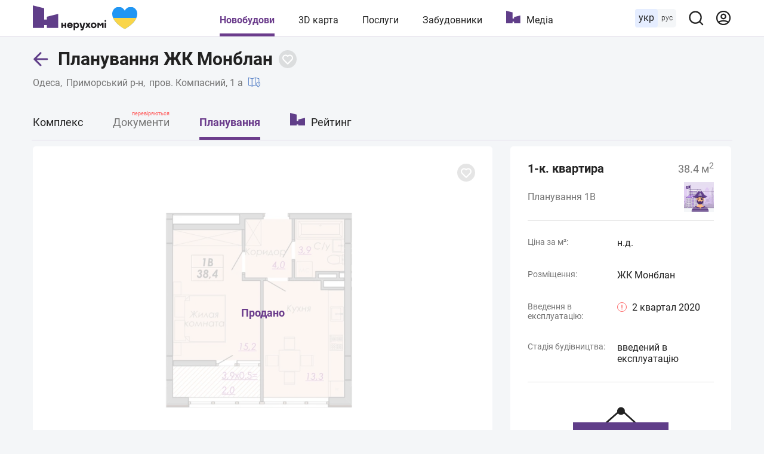

--- FILE ---
content_type: text/html; charset=utf-8
request_url: https://nerukhomi.ua/ukr/n-zhk-monblan-odesa/planirovki/20905/
body_size: 71862
content:
<!DOCTYPE html>
<html lang="uk">
<head>
 <meta charset="UTF-8">
 <meta name="viewport" content="width=1250">
 <meta http-equiv="X-UA-Compatible" content="ie=edge">
 <title>Планування 1В – ЖК Монблан в Одесі | Нерухомі</title>
 <meta name="description" content="Планування типу 1В площею 38,4 м² в ЖК Монблан в Одесі. ⚡️ Хочу знижку. ⚡️ Розстрочка від забудовника." />
 <link href="https://nerukhomi.ua/ukr/n-zhk-monblan-odesa/planirovki/" rel="canonical" />
<script type="application/ld+json">{"@context":"https://schema.org","@type":"BreadcrumbList","itemListElement":[{"@type":"ListItem","position":1,"item":{"@id":"https://nerukhomi.ua/ukr/","name":"Нерухомі"}},{"@type":"ListItem","position":2,"item":{"@id":"https://nerukhomi.ua/ukr/novostrojki-odesa/","name":"Новобудови Одеси"}},{"@type":"ListItem","position":3,"item":{"@id":"https://nerukhomi.ua/ukr/n-zhk-monblan-odesa/","name":"ЖК Монблан"}},{"@type":"ListItem","position":4,"item":{"@id":"https://nerukhomi.ua/ukr/n-zhk-monblan-odesa/planirovki/","name":"Планування ЖК Монблан"}}]} </script><meta property="og:type" content="website" /><meta property="og:title" content="Планування 1В – ЖК Монблан в Одесі | Нерухомі" /><meta property="og:description" content="Планування типу 1В площею 38,4 м² в ЖК Монблан в Одесі. ⚡️ Хочу знижку. ⚡️ Розстрочка від забудовника." /><meta property="og:image" content="https://i.nerukhomi.ua/nerukhomi/novostrojki/4065/1/1/zhk-monblan-odessa-335.jpg?size=770x513" /><meta property="og:image:type" content="image/jpeg" /><meta property="og:image:width" content="770" /><meta property="og:image:height" content="513" /><meta name="twitter:card" content="summary_large_image" /><meta name="twitter:title" content="Планування 1В – ЖК Монблан в Одесі | Нерухомі" /><meta name="twitter:description" content="Планування типу 1В площею 38,4 м² в ЖК Монблан в Одесі. ⚡️ Хочу знижку. ⚡️ Розстрочка від забудовника." /><meta name="twitter:image" content="https://i.nerukhomi.ua/nerukhomi/novostrojki/4065/1/1/zhk-monblan-odessa-335.jpg?size=770x513" /><meta name="twitter:site" content="@nerukhomi_ua" /><meta property="og:url" content="https://nerukhomi.ua/ukr/n-zhk-monblan-odesa/planirovki/20905/" />
 <link rel="preload" as="font" type="font/woff2" crossorigin="anonymous" href="https://fonts.gstatic.com/s/roboto/v20/KFOkCnqEu92Fr1Mu51xMIzIFKw.woff2" />
 <link rel="preload" as="font" type="font/woff2" crossorigin="anonymous" href="https://fonts.gstatic.com/s/roboto/v20/KFOkCnqEu92Fr1Mu51xIIzI.woff2" />
 <link rel="preload" as="font" type="font/woff2" crossorigin="anonymous" href="https://fonts.gstatic.com/s/roboto/v20/KFOmCnqEu92Fr1Mu5mxKOzY.woff2" />
 <link rel="preload" as="font" type="font/woff2" crossorigin="anonymous" href="https://fonts.gstatic.com/s/roboto/v20/KFOmCnqEu92Fr1Mu4mxK.woff2" />
 <link rel="preload" as="font" type="font/woff2" crossorigin="anonymous" href="https://fonts.gstatic.com/s/roboto/v20/KFOlCnqEu92Fr1MmEU9fABc4EsA.woff2" />
 <link rel="preload" as="font" type="font/woff2" crossorigin="anonymous" href="https://fonts.gstatic.com/s/roboto/v20/KFOlCnqEu92Fr1MmEU9fBBc4.woff2" />
 <link rel="preload" as="font" type="font/woff2" crossorigin="anonymous" href="https://fonts.gstatic.com/s/roboto/v20/KFOlCnqEu92Fr1MmWUlfABc4EsA.woff2" />
 <link rel="preload" as="font" type="font/woff2" crossorigin="anonymous" href="https://fonts.gstatic.com/s/roboto/v20/KFOlCnqEu92Fr1MmWUlfBBc4.woff2" />
 <link rel="shortcut icon" href="/assets/img/favicon/favicon.ico" type="image/x-icon" />
 <link rel="apple-touch-icon" sizes="180x180" href="/assets/img/favicon/apple-touch-icon.png">
 <link rel="icon" type="image/png" sizes="32x32" href="/assets/img/favicon/favicon-32x32.png">
 <link rel="icon" type="image/png" sizes="16x16" href="/assets/img/favicon/favicon-16x16.png">
 <link rel="mask-icon" href="/assets/img/favicon/safari-pinned-tab.svg" color="#5603e8">
 <meta name="msapplication-TileColor" content="#da532c">
 <meta name="theme-color" content="#5603e8">
 <meta name="google-site-verification" content="PyX-tbmjasK_WolZLYXP-YHzr14HMRoIN6BmQf1dMwE" />
 <meta property="fb:app_id" content="2475315502723696" />
 <meta name="twitter:dnt" content="on">
 <meta name="format-detection" content="telephone=no">
<link type="text/css" rel="stylesheet" href="https://nerukhomi.ua/assets/desktop/main-0.min.css" />

<!-- Google Tag Manager -->
 <script>
 (function (w, d, s, l, i) {
 w[l] = w[l] || []; w[l].push({
 'gtm.start':
 new Date().getTime(), event: 'gtm.js'
 }); var f = d.getElementsByTagName(s)[0],
 j = d.createElement(s), dl = l != 'dataLayer' ? '&l=' + l : ''; j.async = true; j.src =
 'https://www.googletagmanager.com/gtm.js?id=' + i + dl; f.parentNode.insertBefore(j, f);
 })(window, document, 'script', 'dataLayer', 'GTM-WPCLSVJ');
 </script>
 <!-- End Google Tag Manager -->
</head>
<body>
<!-- Google Tag Manager (noscript) -->
 <noscript>
 <iframe src="https://www.googletagmanager.com/ns.html?id=GTM-WPCLSVJ"
 height="0" width="0" style="display:none;visibility:hidden"></iframe>
 </noscript>
 <!-- End Google Tag Manager (noscript) -->
<script>
 var nerukhomi_platform = 'desktop';
 var nerukhomi_user_sign_in = false;
 var nerukhomi_mapboxToken = 'pk.eyJ1IjoibmVydWtob21pIiwiYSI6ImNtMXFtMGM4MzAxNW0yaXF2c3d4cHRrdWYifQ.hEZ91DuHxnJv0e3OMCLdFw';
 var nerukhomi_mapboxUsername = 'nerukhomi';
 var nerukhomi_mapboxMapStyle = 'cke029sgz10hh19qk3e4x3daa';
 var _Oboz_News_analyticsPageData = {};
 </script>


<header class="header_wrap">
 <div class="header">
 <div class="header_left">
 <a class="header_logo" href="https://nerukhomi.ua/ukr/" title="Нерухомі"></a>
 </div>
 <nav class="header_nav">
 <a class="header_nav_item --active" href=https://nerukhomi.ua/ukr/novostrojki-kiiv/>Новобудови</a>
 <a class="header_nav_item" href="https://nerukhomi.ua/ukr/karta-kiiv/">3D карта</a>
 <a class="header_nav_item" href=https://nerukhomi.ua/ukr/s-proverit-zastroyschika/>Послуги</a>
 <a class="header_nav_item" href="https://nerukhomi.ua/ukr/zastrojshhiki-kiiv/">Забудовники</a>
 <a class="header_nav_item --logo" href="https://nerukhomi.ua/ukr/media/">Медіа</a>
 </nav>
 <div class="header_right">
 <div class="header_languages">
 <span class="header_languages_uk">укр</span>
 <a class="header_languages_ru" href="https://nerukhomi.ua/n-zhk-monblan-odessa/planirovki/20905/">рус</a>
 </div>
 <button class="header_searchBtn" type="button" aria-label="Main search panel">
 <svg width="20" height="20" viewBox="0 0 20 20" fill="none" xmlns="http://www.w3.org/2000/svg">
<path d="M19.143 17.9005L15.7316 14.5167C17.0558 12.8656 17.697 10.7699 17.5235 8.6605C17.35 6.55112 16.3749 4.58838 14.7987 3.17587C13.2225 1.76336 11.165 1.00844 9.04933 1.06633C6.93361 1.12423 4.92049 1.99053 3.4239 3.48713C1.9273 4.98372 1.06099 6.99685 1.0031 9.11256C0.945206 11.2283 1.70013 13.2858 3.11264 14.862C4.52515 16.4381 6.48789 17.4133 8.59727 17.5868C10.7066 17.7603 12.8023 17.119 14.4534 15.7948L17.8373 19.1786C17.9227 19.2648 18.0244 19.3332 18.1365 19.3799C18.2485 19.4266 18.3687 19.4506 18.4901 19.4506C18.6115 19.4506 18.7317 19.4266 18.8437 19.3799C18.9558 19.3332 19.0575 19.2648 19.143 19.1786C19.3087 19.0072 19.4014 18.778 19.4014 18.5396C19.4014 18.3011 19.3087 18.072 19.143 17.9005ZM9.29491 15.7948C8.02186 15.7948 6.7774 15.4173 5.7189 14.71C4.6604 14.0028 3.8354 12.9975 3.34822 11.8213C2.86105 10.6452 2.73358 9.351 2.98194 8.10241C3.2303 6.85383 3.84333 5.70692 4.74351 4.80674C5.64369 3.90656 6.79059 3.29353 8.03918 3.04517C9.28777 2.79681 10.582 2.92428 11.7581 3.41145C12.9343 3.89863 13.9395 4.72363 14.6468 5.78213C15.3541 6.84063 15.7316 8.08509 15.7316 9.35814C15.7316 11.0652 15.0534 12.7024 13.8463 13.9095C12.6392 15.1166 11.002 15.7948 9.29491 15.7948Z" fill="#212121"/>
</svg>
</button><div class="header_searchBar_wrap"></div>
<div class="header_searchBar">
 <div class="header_searchBar_form">
 <input type="text" class="header_searchBar_input" placeholder="Пошук по ЖК і забудовнику" />
 <button type="reset" class="header_searchBar_inputReset" aria-label="Reset search bar"></button>
 </div>
 <div class="header_searchBar_dropDown">
 <div class="header_searchBar_itemBox"></div>
<a href="https://nerukhomi.ua/ukr/search/" class="header_searchBar_more">Всі результати</a>
 </div>
</div>
<a href="https://nerukhomi.ua/ukr/user/complexes/" class="header_user">
 <svg width="20" height="20" viewBox="0 0 20 20" fill="none" xmlns="http://www.w3.org/2000/svg">
<path fill-rule="evenodd" clip-rule="evenodd" d="M9.99904 2.38848C5.7953 2.38848 2.3875 5.79628 2.3875 10C2.3875 11.6262 2.89746 13.1332 3.76618 14.37C5.64425 13.4358 7.76135 12.9107 9.99904 12.9107C12.2367 12.9107 14.3538 13.4358 16.2319 14.37C17.1006 13.1332 17.6106 11.6262 17.6106 10C17.6106 5.79628 14.2028 2.38848 9.99904 2.38848ZM17.1254 15.9936C18.489 14.374 19.3106 12.2829 19.3106 10C19.3106 4.85739 15.1417 0.688477 9.99904 0.688477C4.85642 0.688477 0.6875 4.85739 0.6875 10C0.6875 12.283 1.50907 14.374 2.87268 15.9937C2.87939 16.0019 2.88623 16.01 2.8932 16.0179C4.60123 18.0327 7.15079 19.3116 9.99904 19.3116C12.8473 19.3116 15.3968 18.0327 17.1049 16.018C17.1118 16.01 17.1187 16.0019 17.1254 15.9936ZM15.0525 15.692C13.5114 14.9974 11.8012 14.6107 9.99904 14.6107C8.19684 14.6107 6.48668 14.9974 4.94553 15.692C6.28964 16.8862 8.05963 17.6116 9.99904 17.6116C11.9384 17.6116 13.7084 16.8862 15.0525 15.692ZM9.99904 6.14916C8.91076 6.14916 8.02853 7.03139 8.02853 8.11967C8.02853 9.20796 8.91076 10.0902 9.99904 10.0902C11.0873 10.0902 11.9696 9.20796 11.9696 8.11967C11.9696 7.03139 11.0873 6.14916 9.99904 6.14916ZM6.32853 8.11967C6.32853 6.0925 7.97187 4.44916 9.99904 4.44916C12.0262 4.44916 13.6696 6.0925 13.6696 8.11967C13.6696 10.1468 12.0262 11.7902 9.99904 11.7902C7.97187 11.7902 6.32853 10.1468 6.32853 8.11967Z" fill="#6B3C8C"/>
</svg>
</a>
 </div>
 </div>
</header>


 <main class="mainColWrap">
 <div class="mainCol">
 



<script>
 window.dataLayer = window.dataLayer || [];
 window.dataLayer.push({
 'city': 'Одеса',
 'region': 'Одеська область',
 'building_id': '3065',
 'building_name': 'ЖК Монблан',
 'building_developer_id': '813',
 'page_type': 'Complex',
 'building_class': 'бізнес',
 'building_tab': 'Planning',
 'platform': 'Desktop',
 'listing_id': '3065'
 });
var nerukhomi_complex_id = 3065;
 var nerukhomi_developer_id = 813;
</script><header class="complexTitle">
 <div class="complexTitle_container">
 <div class="complexTitle_wrap">
 <a href=https://nerukhomi.ua/ukr/novostrojki-odesa/ class="complexTitle_arrowBack">
 <svg width="27" height="28" viewBox="0 0 27 28" fill="none" xmlns="http://www.w3.org/2000/svg">
<path d="M11.9328 25.2605C12.5186 25.8463 13.4684 25.8463 14.0541 25.2605C14.6399 24.6747 14.6399 23.725 14.0541 23.1392L11.9328 25.2605ZM2.78516 13.9915L1.7245 12.9309C1.13871 13.5167 1.13871 14.4664 1.7245 15.0522L2.78516 13.9915ZM14.0541 4.84386C14.6399 4.25808 14.6399 3.30833 14.0541 2.72254C13.4684 2.13676 12.5186 2.13676 11.9328 2.72254L14.0541 4.84386ZM23.7852 15.4915C24.6136 15.4915 25.2852 14.82 25.2852 13.9915C25.2852 13.1631 24.6136 12.4915 23.7852 12.4915V15.4915ZM14.0541 23.1392L3.84582 12.9309L1.7245 15.0522L11.9328 25.2605L14.0541 23.1392ZM3.84582 15.0522L14.0541 4.84386L11.9328 2.72254L1.7245 12.9309L3.84582 15.0522ZM2.78516 15.4915H23.7852V12.4915H2.78516V15.4915Z" fill="#603E89"/>
</svg>
</a>
<h1 class="complexTitle_txt" data-complex-id="3065">
 Планування ЖК Монблан
 </h1>


<button type="button" class="buttonFavorite" data-Complex=3065 data-logged="" aria-label="Add to favorites">
 <svg width="30" height="30" viewBox="0 0 30 30" fill="none" xmlns="http://www.w3.org/2000/svg" class="icon_favorite_delete">
<rect x="9" y="10.6146" width="1.84634" height="14.7707" rx="0.92317" transform="rotate(-46.6989 9 10.6146)" fill="#603E89"/>
<rect x="10.6147" y="21.0159" width="1.84634" height="14.7707" rx="0.92317" transform="rotate(-136.699 10.6147 21.0159)" fill="#603E89"/>
</svg>
<svg width="20" height="20" viewBox="0 0 20 20" fill="none" xmlns="http://www.w3.org/2000/svg" class="icon_favorite">
<path fill-rule="evenodd" clip-rule="evenodd" d="M16.364 11.5356L16.364 11.5356L10 17.8995L3.2825 11.182C1.52514 9.42468 1.52514 6.57543 3.2825 4.81807C5.03986 3.06071 7.8891 3.06071 9.64646 4.81807L9.99999 5.1716L10.3536 4.81802C12.1109 3.06066 14.9602 3.06066 16.7175 4.81802C18.4749 6.57538 18.4749 9.42462 16.7175 11.182L16.364 11.5356Z" fill="transparent"/>
<path d="M16.364 11.5356L15.6568 10.8285C15.4693 11.016 15.364 11.2703 15.364 11.5356C15.364 11.8008 15.4693 12.0551 15.6568 12.2427L16.364 11.5356ZM16.364 11.5356L17.0711 12.2427C17.4616 11.8522 17.4616 11.219 17.0711 10.8285L16.364 11.5356ZM10 17.8995L9.2929 18.6067C9.48044 18.7942 9.7348 18.8995 10 18.8995C10.2652 18.8995 10.5196 18.7942 10.7071 18.6067L10 17.8995ZM3.2825 11.182L3.9896 10.4749L3.2825 11.182ZM3.2825 4.81807L3.9896 5.52518L3.2825 4.81807ZM9.64646 4.81807L8.93935 5.52518V5.52518L9.64646 4.81807ZM9.99999 5.1716L9.29288 5.87871C9.68341 6.26923 10.3166 6.26923 10.7071 5.87871L9.99999 5.1716ZM10.3536 4.81802L9.64647 4.11091V4.11091L10.3536 4.81802ZM16.7175 4.81802L17.4246 4.11091L16.7175 4.81802ZM16.7175 11.182L17.4246 11.8891L16.7175 11.182ZM15.6568 12.2427L15.6569 12.2427L17.0711 10.8285L17.0711 10.8285L15.6568 12.2427ZM15.6569 10.8285L9.2929 17.1924L10.7071 18.6067L17.0711 12.2427L15.6569 10.8285ZM10.7071 17.1924L3.9896 10.4749L2.57539 11.8891L9.2929 18.6067L10.7071 17.1924ZM3.9896 10.4749C2.62277 9.10809 2.62277 6.89202 3.9896 5.52518L2.57539 4.11097C0.427507 6.25885 0.427507 9.74126 2.57539 11.8891L3.9896 10.4749ZM3.9896 5.52518C5.35644 4.15834 7.57252 4.15834 8.93935 5.52518L10.3536 4.11097C8.20568 1.96308 4.72327 1.96308 2.57539 4.11097L3.9896 5.52518ZM8.93935 5.52518L9.29288 5.87871L10.7071 4.4645L10.3536 4.11097L8.93935 5.52518ZM10.7071 5.87871L11.0607 5.52513L9.64647 4.11091L9.29288 4.4645L10.7071 5.87871ZM11.0607 5.52513C12.4275 4.15829 14.6436 4.15829 16.0104 5.52513L17.4246 4.11091C15.2768 1.96303 11.7943 1.96303 9.64647 4.11091L11.0607 5.52513ZM16.0104 5.52513C17.3773 6.89196 17.3773 9.10804 16.0104 10.4749L17.4246 11.8891C19.5725 9.7412 19.5725 6.2588 17.4246 4.11091L16.0104 5.52513ZM16.0104 10.4749L15.6568 10.8285L17.0711 12.2427L17.4246 11.8891L16.0104 10.4749Z" fill="#fff"/>
</svg>
</button>

 </div>
<a href="https://nerukhomi.ua/ukr/novostrojki-odesa/" class="complexTitle_location --link">Одеса</a>
 <a href="https://nerukhomi.ua/ukr/novostrojki-odesa-primorskij-r-n/" class="complexTitle_location --link">Приморський р-н</a>
 <p class="complexTitle_location">
 пров. Компасний, 1 а
 <a href="https://nerukhomi.ua/ukr/karta-odesa/?complex_id=3065#14.5/46.42270034849355/30.75989093610812/0/25" class="complexTitle_linkToMap">
 <svg width="20" height="20" viewBox="0 0 20 20" fill="none" xmlns="http://www.w3.org/2000/svg">
<path d="M18.3333 9.63075V3.75036C18.3333 3.56442 18.21 3.40083 18.031 3.34958L12.1977 1.6829C12.1218 1.66153 12.0428 1.66185 11.969 1.6829L6.25 3.31692L0.531016 1.6829C0.405703 1.64751 0.269766 1.67231 0.165625 1.75087C0.0614453 1.82981 0 1.9531 0 2.08372V14.5837C0 14.7697 0.123281 14.9333 0.302344 14.9845L6.13566 16.6512C6.17309 16.6618 6.21176 16.667 6.25 16.667C6.28871 16.667 6.32723 16.6618 6.36434 16.6512L12.0833 15.0172L14.6807 15.7592C15.4044 16.9408 16.1795 17.9663 16.3359 18.1705C16.4148 18.2734 16.5369 18.3337 16.6667 18.3337C16.7965 18.3337 16.9186 18.2734 16.9975 18.1705C17.3047 17.7693 20 14.2033 20 12.5004C20 11.2722 19.3248 10.209 18.3333 9.63075ZM5.83332 15.6978L0.83332 14.2696V2.6363L5.83332 4.06454V15.6978ZM11.6667 14.2693L6.66668 15.6979V4.06481L11.6667 2.63622V14.2693ZM12.5 14.2696V2.6363L17.5 4.06454V9.28544C17.2321 9.21579 16.9561 9.16708 16.6667 9.16708C14.8287 9.16708 13.3334 10.6624 13.3334 12.5004C13.3334 13.0883 13.6574 13.8987 14.0907 14.7239L12.5 14.2696ZM16.6667 17.2196C15.7507 15.9595 14.1667 13.5612 14.1667 12.5004C14.1667 11.1218 15.2881 10.0004 16.6667 10.0004C18.0453 10.0004 19.1667 11.1218 19.1667 12.5004C19.1667 13.5612 17.5826 15.9595 16.6667 17.2196Z" fill="black"/>
<path d="M16.6663 11.667C16.207 11.667 15.833 12.0409 15.833 12.5003C15.833 12.9597 16.207 13.3336 16.6663 13.3336C17.1257 13.3336 17.4996 12.9597 17.4996 12.5003C17.4996 12.0409 17.1257 11.667 16.6663 11.667ZM16.6667 12.5003C16.6667 12.5003 16.6663 12.4999 16.6663 12.4995L17.083 12.5003H16.6667Z" fill="black"/>
</svg>
</a>
 </p>
 </div>
</header>
<nav class="complexNav">
 <div class="complexNav_wrap">
 <a href="https://nerukhomi.ua/ukr/n-zhk-monblan-odesa/" class="complexNav_item">Комплекс</a>
<p class="complexNav_item --notPublished">
 Документи
 <span class="--checked">перевіряються</span>
 </p>
<a href="https://nerukhomi.ua/ukr/n-zhk-monblan-odesa/planirovki/" class="complexNav_item --active --activeClick">Планування</a>
 <a href="https://nerukhomi.ua/ukr/n-zhk-monblan-odesa/rejting/" class="complexNav_item --ratings">Рейтинг</a>
 </div>
</nav><div class="row">
 <div class="col --lg">
 <div class="box">
 <section class="planningItem">


<button type="button" class="buttonFavorite" data-Planning=20905 data-logged="" aria-label="Add to favorites">
 <svg width="30" height="30" viewBox="0 0 30 30" fill="none" xmlns="http://www.w3.org/2000/svg" class="icon_favorite_delete">
<rect x="9" y="10.6146" width="1.84634" height="14.7707" rx="0.92317" transform="rotate(-46.6989 9 10.6146)" fill="#603E89"/>
<rect x="10.6147" y="21.0159" width="1.84634" height="14.7707" rx="0.92317" transform="rotate(-136.699 10.6147 21.0159)" fill="#603E89"/>
</svg>
<svg width="20" height="20" viewBox="0 0 20 20" fill="none" xmlns="http://www.w3.org/2000/svg" class="icon_favorite">
<path fill-rule="evenodd" clip-rule="evenodd" d="M16.364 11.5356L16.364 11.5356L10 17.8995L3.2825 11.182C1.52514 9.42468 1.52514 6.57543 3.2825 4.81807C5.03986 3.06071 7.8891 3.06071 9.64646 4.81807L9.99999 5.1716L10.3536 4.81802C12.1109 3.06066 14.9602 3.06066 16.7175 4.81802C18.4749 6.57538 18.4749 9.42462 16.7175 11.182L16.364 11.5356Z" fill="transparent"/>
<path d="M16.364 11.5356L15.6568 10.8285C15.4693 11.016 15.364 11.2703 15.364 11.5356C15.364 11.8008 15.4693 12.0551 15.6568 12.2427L16.364 11.5356ZM16.364 11.5356L17.0711 12.2427C17.4616 11.8522 17.4616 11.219 17.0711 10.8285L16.364 11.5356ZM10 17.8995L9.2929 18.6067C9.48044 18.7942 9.7348 18.8995 10 18.8995C10.2652 18.8995 10.5196 18.7942 10.7071 18.6067L10 17.8995ZM3.2825 11.182L3.9896 10.4749L3.2825 11.182ZM3.2825 4.81807L3.9896 5.52518L3.2825 4.81807ZM9.64646 4.81807L8.93935 5.52518V5.52518L9.64646 4.81807ZM9.99999 5.1716L9.29288 5.87871C9.68341 6.26923 10.3166 6.26923 10.7071 5.87871L9.99999 5.1716ZM10.3536 4.81802L9.64647 4.11091V4.11091L10.3536 4.81802ZM16.7175 4.81802L17.4246 4.11091L16.7175 4.81802ZM16.7175 11.182L17.4246 11.8891L16.7175 11.182ZM15.6568 12.2427L15.6569 12.2427L17.0711 10.8285L17.0711 10.8285L15.6568 12.2427ZM15.6569 10.8285L9.2929 17.1924L10.7071 18.6067L17.0711 12.2427L15.6569 10.8285ZM10.7071 17.1924L3.9896 10.4749L2.57539 11.8891L9.2929 18.6067L10.7071 17.1924ZM3.9896 10.4749C2.62277 9.10809 2.62277 6.89202 3.9896 5.52518L2.57539 4.11097C0.427507 6.25885 0.427507 9.74126 2.57539 11.8891L3.9896 10.4749ZM3.9896 5.52518C5.35644 4.15834 7.57252 4.15834 8.93935 5.52518L10.3536 4.11097C8.20568 1.96308 4.72327 1.96308 2.57539 4.11097L3.9896 5.52518ZM8.93935 5.52518L9.29288 5.87871L10.7071 4.4645L10.3536 4.11097L8.93935 5.52518ZM10.7071 5.87871L11.0607 5.52513L9.64647 4.11091L9.29288 4.4645L10.7071 5.87871ZM11.0607 5.52513C12.4275 4.15829 14.6436 4.15829 16.0104 5.52513L17.4246 4.11091C15.2768 1.96303 11.7943 1.96303 9.64647 4.11091L11.0607 5.52513ZM16.0104 5.52513C17.3773 6.89196 17.3773 9.10804 16.0104 10.4749L17.4246 11.8891C19.5725 9.7412 19.5725 6.2588 17.4246 4.11091L16.0104 5.52513ZM16.0104 10.4749L15.6568 10.8285L17.0711 12.2427L17.4246 11.8891L16.0104 10.4749Z" fill="#fff"/>
</svg>
</button>

<div class="planningItem_imgWrap --soldOut">
 <img data-lazy-srcset=https://i.nerukhomi.ua/nerukhomi/planirovki/4065/1/1/p-zhk-monblan-odessa-20905.webp?size=640x640 src=https://i.nerukhomi.ua/nerukhomi/planirovki/4065/1/1/p-zhk-monblan-odessa-20905.webp?size=640x640 srcset="/assets/img/lazybg.png" alt="1В" class="planningItem_img">
 </div>
</section>
</div>
 </div>
 <div class="col --md">
 <div class="box --noPadding">
 
<section class="planningInfo">
 <header>
 <h2 class="planningInfo_title">1-к. квартира<span>38.4 м<sup>2</sup></span></h2>
 <h3 class="planningInfo_type">
 Планування 1В
 <a href="https://nerukhomi.ua/ukr/z-ne-zayavlenij/" class="planningInfo_devLogo">
 <img data-lazy-srcset="https://i.nerukhomi.ua/nerukhomi/zastrojshhiki/2020/9/7/kvadrat.png?size=60x60" src="https://i.nerukhomi.ua/nerukhomi/zastrojshhiki/2020/9/7/kvadrat.png?size=60x60" srcset="/assets/img/lazybg.png" alt="НЕ ЗАЯВЛЕНИЙ" />
 </a>
 </h3>
 </header>
<div class="planningInfo_items">
 <div class="planningInfo_item">
 <p class="planningInfo_property">Ціна за м²:</p>
 <p class="planningInfo_value">н.д.</p>
 </div>
 <div class="planningInfo_item">
 <p class="planningInfo_property">Розміщення:</p>
 <p class="planningInfo_value">ЖК Монблан</p>
 </div>
 <div class="planningInfo_item">
 <p class="planningInfo_property">Введення в експлуатацію:</p>
 <p class="planningInfo_value">
 <span class="planningInfo_value_prompt">
 <span class="planningInfo_value_prompt_text">Початкова дата: 4 квартал 2019</span>
 </span>
2 квартал 2020 </p>
 </div>
 <div class="planningInfo_item">
 <p class="planningInfo_property">Стадія будівництва:</p>
 <p class="planningInfo_value">введений в експлуатацію</p>
 </div>
 </div>
<div class="planningInfo_isSold">
 <svg width="160" height="83" viewBox="0 0 160 83" fill="none" xmlns="http://www.w3.org/2000/svg">
<path d="M53.8775 34.0918L52.0625 32.0238L80.4865 7.09781L107.921 32.0403L106.072 34.0781L80.4535 10.7828L53.8775 34.0918Z" fill="#212121"/>
<path d="M80.4678 17.5203C84.0248 17.5203 86.9083 14.6368 86.9083 11.0798C86.9083 7.52279 84.0248 4.63928 80.4678 4.63928C76.9109 4.63928 74.0273 7.52279 74.0273 11.0798C74.0273 14.6368 76.9109 17.5203 80.4678 17.5203Z" fill="#212121"/>
<path d="M160 30H0V83H160V30Z" fill="#603E89"/>
<path d="M46.5664 62H43.9209V51.3389H38.7969V62H36.1602V49.2031H46.5664V62ZM51.5234 57.4912V62H48.8867V49.2031H53.8789C54.8398 49.2031 55.6836 49.3789 56.4102 49.7305C57.1426 50.082 57.7051 50.583 58.0977 51.2334C58.4902 51.8779 58.6865 52.6133 58.6865 53.4395C58.6865 54.6934 58.2559 55.6836 57.3945 56.4102C56.5391 57.1309 55.3525 57.4912 53.835 57.4912H51.5234ZM51.5234 55.3555H53.8789C54.5762 55.3555 55.1064 55.1914 55.4697 54.8633C55.8389 54.5352 56.0234 54.0664 56.0234 53.457C56.0234 52.8301 55.8389 52.3232 55.4697 51.9365C55.1006 51.5498 54.5908 51.3506 53.9404 51.3389H51.5234V55.3555ZM71.0176 55.8916C71.0176 57.1514 70.7949 58.2559 70.3496 59.2051C69.9043 60.1543 69.2656 60.8867 68.4336 61.4023C67.6074 61.918 66.6582 62.1758 65.5859 62.1758C64.5254 62.1758 63.5791 61.9209 62.7471 61.4111C61.915 60.9014 61.2705 60.1748 60.8135 59.2314C60.3564 58.2822 60.125 57.1924 60.1191 55.9619V55.3291C60.1191 54.0693 60.3447 52.9619 60.7959 52.0068C61.2529 51.0459 61.8945 50.3105 62.7207 49.8008C63.5527 49.2852 64.502 49.0273 65.5684 49.0273C66.6348 49.0273 67.5811 49.2852 68.4072 49.8008C69.2393 50.3105 69.8809 51.0459 70.332 52.0068C70.7891 52.9619 71.0176 54.0664 71.0176 55.3203V55.8916ZM68.3457 55.3115C68.3457 53.9697 68.1055 52.9502 67.625 52.2529C67.1445 51.5557 66.459 51.207 65.5684 51.207C64.6836 51.207 64.001 51.5527 63.5205 52.2441C63.04 52.9297 62.7969 53.9375 62.791 55.2676V55.8916C62.791 57.1982 63.0312 58.2119 63.5117 58.9326C63.9922 59.6533 64.6836 60.0137 65.5859 60.0137C66.4707 60.0137 67.1504 59.668 67.625 58.9766C68.0996 58.2793 68.3398 57.2656 68.3457 55.9355V55.3115ZM84.5 65.1465H82.0654V62H74.3486V65.1377H71.8525L71.7119 59.8818H72.6787C73.2002 59.4482 73.6016 58.8125 73.8828 57.9746C74.1699 57.1309 74.3633 56.0879 74.4629 54.8457L74.832 49.2031H83.2168V59.8818H84.7109L84.5 65.1465ZM75.7021 59.8818H80.5801V51.3389H77.3369L77.1172 54.7051C76.9414 56.9609 76.4697 58.6865 75.7021 59.8818ZM93.4648 59.3633H88.8418L87.9629 62H85.1592L89.9229 49.2031H92.3662L97.1562 62H94.3525L93.4648 59.3633ZM89.5537 57.2275H92.7529L91.1445 52.4375L89.5537 57.2275ZM108.767 62H106.13V56.5156H100.988V62H98.3516V49.2031H100.988V54.3887H106.13V49.2031H108.767V62ZM121.59 55.8916C121.59 57.1514 121.367 58.2559 120.922 59.2051C120.477 60.1543 119.838 60.8867 119.006 61.4023C118.18 61.918 117.23 62.1758 116.158 62.1758C115.098 62.1758 114.151 61.9209 113.319 61.4111C112.487 60.9014 111.843 60.1748 111.386 59.2314C110.929 58.2822 110.697 57.1924 110.691 55.9619V55.3291C110.691 54.0693 110.917 52.9619 111.368 52.0068C111.825 51.0459 112.467 50.3105 113.293 49.8008C114.125 49.2852 115.074 49.0273 116.141 49.0273C117.207 49.0273 118.153 49.2852 118.979 49.8008C119.812 50.3105 120.453 51.0459 120.904 52.0068C121.361 52.9619 121.59 54.0664 121.59 55.3203V55.8916ZM118.918 55.3115C118.918 53.9697 118.678 52.9502 118.197 52.2529C117.717 51.5557 117.031 51.207 116.141 51.207C115.256 51.207 114.573 51.5527 114.093 52.2441C113.612 52.9297 113.369 53.9375 113.363 55.2676V55.8916C113.363 57.1982 113.604 58.2119 114.084 58.9326C114.564 59.6533 115.256 60.0137 116.158 60.0137C117.043 60.0137 117.723 59.668 118.197 58.9766C118.672 58.2793 118.912 57.2656 118.918 55.9355V55.3115Z" fill="white"/>
</svg>
</div>
</section> </div>
 </div>
</div><section class="planningOther">
 <header class="planningOther_header">
 <h3 class="planningOther_title">Інші 1-кімнатні планування</h3>
 <div class="planningOther_header_btnWrap">
 </div>
 </header>
 <div class="planningOther_carouselWrap">
 <div class="planningOther_carousel">
 <article class="planningOther_itemWrap">
 <a href=https://nerukhomi.ua/ukr/n-zhk-monblan-odesa/planirovki/20906/ class="planningOther_item">
 <header class="planningOther_itemHeader">
 <p class="planningOther_itemSquare">
 <svg width="20" height="20" viewBox="0 0 20 20" fill="none" xmlns="http://www.w3.org/2000/svg">
<path d="M15.0645 1C16.1335 1 17 1.85279 17 2.90476L17 16.2381C17 17.2901 16.1335 18.1429 15.0645 18.1429L4.41936 18.1429C3.35042 18.1429 2 17.2901 2 16.2381L2 2.90476C2 1.85279 3.35042 0.999999 4.41936 0.999999L15.0645 1Z" stroke="#212121" stroke-width="2" stroke-linecap="round" stroke-linejoin="round"/>
<path d="M11.1394 11.6696C11.1394 11.3472 11.0033 11.1017 10.7311 10.933C10.464 10.7644 10.0179 10.6156 9.39289 10.4866C8.76789 10.3576 8.24622 10.1939 7.82787 9.99551C6.91053 9.559 6.45186 8.92656 6.45186 8.09819C6.45186 7.40375 6.74924 6.82339 7.344 6.35712C7.93876 5.89085 8.69481 5.65771 9.61215 5.65771C10.59 5.65771 11.3788 5.89581 11.9786 6.372C12.5834 6.84819 12.8858 7.46575 12.8858 8.22468H11.0486C11.0486 7.87746 10.9176 7.58976 10.6555 7.36158C10.3934 7.12845 10.0456 7.01188 9.61215 7.01188C9.20892 7.01188 8.87878 7.10365 8.62172 7.28718C8.36971 7.47071 8.2437 7.71625 8.2437 8.02379C8.2437 8.30156 8.36215 8.51734 8.59904 8.67111C8.83594 8.82488 9.31477 8.98113 10.0355 9.13986C10.7563 9.29363 11.3208 9.47964 11.7291 9.69789C12.1424 9.91119 12.4473 10.1691 12.6439 10.4717C12.8455 10.7743 12.9463 11.1413 12.9463 11.5729C12.9463 12.2971 12.6414 12.8849 12.0315 13.3363C11.4216 13.7827 10.6227 14.0059 9.63483 14.0059C8.96447 14.0059 8.36719 13.8869 7.84299 13.6488C7.3188 13.4107 6.91053 13.0833 6.6182 12.6666C6.32586 12.25 6.17969 11.8011 6.17969 11.3199H7.96396C7.98916 11.7465 8.15297 12.0764 8.45539 12.3095C8.75781 12.5377 9.15852 12.6518 9.65751 12.6518C10.1414 12.6518 10.5093 12.5625 10.7613 12.3839C11.0134 12.2004 11.1394 11.9623 11.1394 11.6696Z" fill="#212121"/>
</svg>
46,6 м<sup>2</sup>
 </p>
 </header>
 <img data-lazy-srcset=https://i.nerukhomi.ua/nerukhomi/planirovki/4065/1/1/p-zhk-monblan-odessa-20906.webp?size=300x300 src=https://i.nerukhomi.ua/nerukhomi/planirovki/4065/1/1/p-zhk-monblan-odessa-20906.webp?size=300x300 srcset="/assets/img/lazybg.png" alt="1Е" class="planningOther_itemImg">
 <footer class="planningOther_itemInfoWr">
 <div class="planningOther_itemInfo">
 <p class="planningOther_item_stage">Введення в експлуатацію</p>
 <p class="planningOther_item_status">
 <span class="planningOther_item_statusPrompt">
 <span class="planningOther_item_statusPromptText">Початкова дата: 4 квартал 2019</span>
 </span>
2 квартал 2020 </p>
 </div>
 <div class="planningOther_itemInfo">
 <p class="planningOther_item_priceText">Ціна</p>
 <p class="planningOther_item_priceValue --noInfo">невідомо</p>
 </div>
 </footer>
 </a>
 </article>
 </div>
 </div>
 </section>
<div class="userAcceptLoginWrap">
 <div class="userAcceptLogin">
 <button class="userAcceptLogin_close" type="button" aria-label="Увійдіть до особистого кабінету для керування"></button>
 <p class="userAcceptLogin_title">Увійдіть до особистого кабінету для керування</p>
 <a href="https://nerukhomi.ua/ukr/user/settings/" class="userAcceptLogin_btn">Увійти</a>
 </div>
</div> </div>
 </main>
<footer class="footer_wrap">
 <div class="footer">
<div class="footer_col">
 <a class="footer_logo" href="https://nerukhomi.ua/ukr/" title="Нерухомі"></a>
 <div class="footer_social">
 <p class="footer_social_text">Ми у соцмережах</p>
 <a href="https://telegram.me/nerukhomiua" class="footer_soc --telegram" rel="nofollow" target="_blank" title="Telegram">
 <svg width="30" height="30" viewBox="0 0 30 30" fill="none" xmlns="http://www.w3.org/2000/svg">
<path fill-rule="evenodd" clip-rule="evenodd" d="M30 15C30 23.2842 23.2842 30 15 30C6.71575 30 0 23.2842 0 15C0 6.71575 6.71575 0 15 0C23.2842 0 30 6.71575 30 15ZM10.0447 13.6259C8.54206 14.282 6.99819 14.9561 5.58641 15.7337C4.84923 16.2735 5.82899 16.6553 6.74819 17.0134C6.89431 17.0704 7.03888 17.1267 7.17481 17.1829C7.28794 17.2178 7.40294 17.2544 7.5195 17.2915C8.54181 17.6172 9.68169 17.9804 10.6742 17.4341C12.3046 16.4975 13.8431 15.4147 15.3806 14.3328C15.8843 13.9783 16.3878 13.6239 16.8944 13.2748C16.9182 13.2596 16.9449 13.2422 16.9743 13.2233C17.4058 12.9435 18.3765 12.3143 18.0174 13.1813C17.1684 14.1098 16.259 14.9317 15.3447 15.7581C14.7284 16.3151 14.1099 16.8741 13.5062 17.4691C12.9804 17.8963 12.4343 18.7555 13.0231 19.3538C14.3793 20.3032 15.7567 21.2296 17.1333 22.1554C17.5812 22.4567 18.0291 22.7579 18.4761 23.0599C19.2338 23.6648 20.4178 23.1755 20.5844 22.2303C20.6584 21.7955 20.7328 21.3607 20.8072 20.9259C21.2182 18.523 21.6293 16.1192 21.9925 13.7084C22.0419 13.3303 22.0978 12.9521 22.1538 12.5738C22.2895 11.6569 22.4254 10.7388 22.4678 9.81694C22.3584 8.89694 21.2429 9.09925 20.6222 9.30613C17.4314 10.5203 14.2726 11.8244 11.1262 13.1515C10.7697 13.3094 10.4084 13.4671 10.0447 13.6259Z" fill="white"/>
</svg>
</a>
 <a href="https://www.facebook.com/nerukhomi/" class="footer_soc --fb" rel="nofollow" target="_blank" title="Facebook">
 <svg width="30" height="30" viewBox="0 0 30 30" fill="none" xmlns="http://www.w3.org/2000/svg">
<path fill-rule="evenodd" clip-rule="evenodd" d="M0 15C0 6.71573 6.71573 0 15 0C23.2843 0 30 6.71573 30 15C30 23.2843 23.2843 30 15 30C6.71573 30 0 23.2843 0 15ZM16.5635 23.8197V15.6589H18.8162L19.1147 12.8466H16.5635L16.5673 11.4391C16.5673 10.7056 16.637 10.3126 17.6905 10.3126H19.0988V7.5H16.8457C14.1395 7.5 13.1869 8.86425 13.1869 11.1585V12.8469H11.5V15.6592H13.1869V23.8197H16.5635Z" fill="white"/>
</svg>
</a>
 <a href="https://www.instagram.com/nerukhomi/" class="footer_soc --instagram" rel="nofollow" target="_blank" title="Instagram">
 <svg width="30" height="30" viewBox="0 0 30 30" fill="none" xmlns="http://www.w3.org/2000/svg">
<path fill-rule="evenodd" clip-rule="evenodd" d="M0 15C0 6.71573 6.71573 0 15 0C23.2843 0 30 6.71573 30 15C30 23.2843 23.2843 30 15 30C6.71573 30 0 23.2843 0 15ZM15.0007 7C12.8281 7 12.5554 7.0095 11.702 7.04833C10.8504 7.08733 10.269 7.22217 9.76036 7.42C9.23419 7.62434 8.78785 7.89768 8.34318 8.34251C7.89818 8.78719 7.62484 9.23352 7.41984 9.75953C7.2215 10.2684 7.0865 10.8499 7.04817 11.7012C7.01 12.5546 7 12.8274 7 15.0001C7 17.1728 7.00967 17.4446 7.04833 18.298C7.0875 19.1496 7.22234 19.731 7.42 20.2396C7.62451 20.7658 7.89784 21.2121 8.34268 21.6568C8.78718 22.1018 9.23352 22.3758 9.75936 22.5802C10.2684 22.778 10.8499 22.9128 11.7014 22.9518C12.5547 22.9907 12.8272 23.0002 14.9997 23.0002C17.1726 23.0002 17.4444 22.9907 18.2978 22.9518C19.1495 22.9128 19.7315 22.778 20.2405 22.5802C20.7665 22.3758 21.2121 22.1018 21.6567 21.6568C22.1017 21.2121 22.375 20.7658 22.58 20.2398C22.7767 19.731 22.9117 19.1495 22.9517 18.2981C22.99 17.4448 23 17.1728 23 15.0001C23 12.8274 22.99 12.5547 22.9517 11.7014C22.9117 10.8497 22.7767 10.2684 22.58 9.7597C22.375 9.23352 22.1017 8.78719 21.6567 8.34251C21.2116 7.89751 20.7666 7.62417 20.24 7.42C19.73 7.22217 19.1483 7.08733 18.2966 7.04833C17.4433 7.0095 17.1716 7 14.9983 7H15.0007Z" fill="white"/>
<path fill-rule="evenodd" clip-rule="evenodd" d="M14.2831 8.44168C14.4961 8.44135 14.7337 8.44168 15.0007 8.44168C17.1368 8.44168 17.3899 8.44935 18.2334 8.48768C19.0135 8.52335 19.4368 8.65368 19.7188 8.76319C20.0921 8.90819 20.3583 9.08152 20.6381 9.36152C20.9181 9.64153 21.0915 9.9082 21.2368 10.2815C21.3463 10.5632 21.4768 10.9865 21.5123 11.7665C21.5507 12.6099 21.559 12.8632 21.559 14.9983C21.559 17.1333 21.5507 17.3866 21.5123 18.2299C21.4767 19.01 21.3463 19.4333 21.2368 19.715C21.0918 20.0883 20.9181 20.3541 20.6381 20.634C20.3581 20.914 20.0923 21.0873 19.7188 21.2323C19.4371 21.3423 19.0135 21.4723 18.2334 21.508C17.3901 21.5463 17.1368 21.5547 15.0007 21.5547C12.8646 21.5547 12.6114 21.5463 11.7681 21.508C10.988 21.472 10.5647 21.3416 10.2825 21.2321C9.9092 21.0871 9.64253 20.9138 9.36252 20.6338C9.08252 20.3538 8.90919 20.0878 8.76385 19.7143C8.65435 19.4326 8.52385 19.0093 8.48835 18.2293C8.45001 17.3859 8.44235 17.1326 8.44235 14.9962C8.44235 12.8599 8.45001 12.6079 8.48835 11.7646C8.52402 10.9845 8.65435 10.5612 8.76385 10.2792C8.90885 9.90586 9.08252 9.63919 9.36252 9.35919C9.64253 9.07919 9.9092 8.90585 10.2825 8.76052C10.5645 8.65052 10.988 8.52052 11.7681 8.48468C12.5061 8.45135 12.7921 8.44135 14.2831 8.43968V8.44168ZM19.2711 9.77003C18.7411 9.77003 18.3111 10.1995 18.3111 10.7297C18.3111 11.2597 18.7411 11.6897 19.2711 11.6897C19.8011 11.6897 20.2311 11.2597 20.2311 10.7297C20.2311 10.1997 19.8011 9.77003 19.2711 9.77003ZM15.0007 10.8917C12.7319 10.8917 10.8924 12.7312 10.8924 15.0001C10.8924 17.2689 12.7319 19.1076 15.0007 19.1076C17.2696 19.1076 19.1085 17.2689 19.1085 15.0001C19.1085 12.7312 17.2696 10.8917 15.0007 10.8917Z" fill="white"/>
<path fill-rule="evenodd" clip-rule="evenodd" d="M15.0008 12.3334C16.4734 12.3334 17.6674 13.5272 17.6674 15.0001C17.6674 16.4728 16.4734 17.6668 15.0008 17.6668C13.5279 17.6668 12.3341 16.4728 12.3341 15.0001C12.3341 13.5272 13.5279 12.3334 15.0008 12.3334Z" fill="white"/>
</svg>
</a>
 <a href="https://www.youtube.com/channel/UCiqm2NCl6rYjYugRX37owWQ" class="footer_soc --youtube" rel="nofollow" target="_blank" title="Youtube">
 <svg width="30" height="30" viewBox="0 0 30 30" fill="none" xmlns="http://www.w3.org/2000/svg">
<path fill-rule="evenodd" clip-rule="evenodd" d="M0 15C0 6.71573 6.71573 0 15 0C23.2843 0 30 6.71573 30 15C30 23.2843 23.2843 30 15 30C6.71573 30 0 23.2843 0 15ZM22.6656 11.2958C22.4816 10.5889 21.9395 10.0322 21.251 9.84333C20.0034 9.5 15 9.5 15 9.5C15 9.5 9.99664 9.5 8.74891 9.84333C8.06045 10.0322 7.51827 10.5889 7.33427 11.2958C7 12.5769 7 15.25 7 15.25C7 15.25 7 17.923 7.33427 19.2042C7.51827 19.9111 8.06045 20.4678 8.74891 20.6568C9.99664 21 15 21 15 21C15 21 20.0034 21 21.251 20.6568C21.9395 20.4678 22.4816 19.9111 22.6656 19.2042C23 17.923 23 15.25 23 15.25C23 15.25 23 12.5769 22.6656 11.2958Z" fill="white"/>
<path fill-rule="evenodd" clip-rule="evenodd" d="M13.5 18V13L17.5 15.5001L13.5 18Z" fill="white"/>
</svg>
</a>
 </div>
 <p class="footer_rights">© 2020-2025 Нерухомі. Всі права захищені.</p>
 <a href="https://nerukhomi.ua/ukr/s-uslovija-ispolzovanija/" class="footer_link --termsOfUse">Умови використання</a>
 </div>
<div class="footer_col">
 <a href="https://nerukhomi.ua/ukr/s-o-proekte/" class="footer_link">Про проєкт</a>
 <button class="footer_link --feedback" type="button" data-lead-option="5" data-pop-up="Повідомити про неточність">Повідомити про неточність</button>
 <a href="https://docs.google.com/forms/d/e/1FAIpQLSemdSLkbsfgNB1hpcVjLtLFYPWZm4HOoXdXB7enB4XTgUmFDg/viewform?usp=sf_link" class="footer_link" target="_blank" rel="nofollow">Додати ЖК на сайт</a>
 <a href="https://nerukhomi.ua/ukr/s-reklama/" class="footer_link">Реклама</a>
 <a href="https://nerukhomi.ua/ukr/experts/" class="footer_link">Експерти</a>
 <div class="footer_languages">
 <span class="footer_languages_uk">Укр</span>
 <a class="footer_languages_ru" href="https://nerukhomi.ua/n-zhk-monblan-odessa/planirovki/20905/">Рус</a>
 </div>
 <a href="https://nerukhomi.ua/ukr/" class="footer_link --mobileVersion">
 <svg width="11" height="18" viewBox="0 0 11 18" fill="none" xmlns="http://www.w3.org/2000/svg">
<path d="M8.70833 0H2.29167C1.52778 0 0.916667 0.299961 0.611111 0.599961C0.305556 0.899961 0 1.3875 0 2.17499V15.825C0.000398052 16.173 5.96046e-08 16.8 0.611111 17.4C1.13937 17.9187 1.93725 17.9996 2.29167 18H8.70833C9.27523 18 9.91653 17.8638 10.3889 17.4C10.8404 16.9567 11 16.8 11 15.825V2.17499C11 1.61841 10.783 0.986919 10.3889 0.6C9.9948 0.213081 9.47222 2.69805e-05 8.70833 0ZM7.31278 1.38749L7.15236 2.17499H3.84768L3.68726 1.38749H7.31278ZM9.51042 15.825C9.51018 16.0338 9.4256 16.234 9.27523 16.3816C9.12486 16.5292 8.92099 16.6123 8.70833 16.6125H2.29167C2.07901 16.6123 1.87514 16.5292 1.72477 16.3816C1.5744 16.234 1.48982 16.0338 1.48958 15.825V2.17499C1.48982 1.96621 1.5744 1.76604 1.72477 1.61841C1.87514 1.47077 2.07901 1.38773 2.29167 1.38749H2.76953C2.76953 1.38749 2.98788 2.44049 3 2.5C3.01212 2.55951 3 3 3.5 3C4 3 7 3 7.5 3C8 3 8 2.5 8 2.5L8.18355 1.38749H8.70833C8.92099 1.38773 9.12486 1.47077 9.27523 1.61841C9.4256 1.76604 9.51018 1.96621 9.51042 2.17499V15.825Z" fill="white"/>
<rect x="3" y="15" width="5" height="1" rx="0.5" fill="white"/>
</svg>
Мобільна версія
 </a>
 </div>
<div class="footer_col">
 <div class="footer_social --contactUs">
 <p class="footer_social_text">Зв&#x27;язатися з нами:</p>
 <button class="footer_soc --writeToUs" type="button" data-lead-option="6" data-pop-up="Зв&#x27;язатися з нами" title="Зв&#x27;язатися з нами">
 <svg width="24" height="24" viewBox="0 0 24 24" fill="none" xmlns="http://www.w3.org/2000/svg">
<circle cx="12" cy="12" r="12" fill="white"/>
<g>
<path d="M18 6H6C5.175 6 4.5075 6.675 4.5075 7.5L4.5 16.5C4.5 17.325 5.175 18 6 18H18C18.825 18 19.5 17.325 19.5 16.5V7.5C19.5 6.675 18.825 6 18 6ZM18 8.6475C18 8.86679 17.887 9.0706 17.7011 9.18683L12 12.75L6.2755 9.17219C6.10412 9.06507 6 8.87722 6 8.67511C6 8.16356 6.5627 7.85168 6.9965 8.12281L12 11.25L17.0269 8.10817C17.4505 7.84342 18 8.14796 18 8.6475Z" fill="#1A161B"/>
</g>
</svg>
</button>
 <a href="https://t.me/nerukhomi_bot" class="footer_soc --telegram" rel="nofollow" target="_blank" title="Telegram">
 <svg width="30" height="30" viewBox="0 0 30 30" fill="none" xmlns="http://www.w3.org/2000/svg">
<path fill-rule="evenodd" clip-rule="evenodd" d="M30 15C30 23.2842 23.2842 30 15 30C6.71575 30 0 23.2842 0 15C0 6.71575 6.71575 0 15 0C23.2842 0 30 6.71575 30 15ZM10.0447 13.6259C8.54206 14.282 6.99819 14.9561 5.58641 15.7337C4.84923 16.2735 5.82899 16.6553 6.74819 17.0134C6.89431 17.0704 7.03888 17.1267 7.17481 17.1829C7.28794 17.2178 7.40294 17.2544 7.5195 17.2915C8.54181 17.6172 9.68169 17.9804 10.6742 17.4341C12.3046 16.4975 13.8431 15.4147 15.3806 14.3328C15.8843 13.9783 16.3878 13.6239 16.8944 13.2748C16.9182 13.2596 16.9449 13.2422 16.9743 13.2233C17.4058 12.9435 18.3765 12.3143 18.0174 13.1813C17.1684 14.1098 16.259 14.9317 15.3447 15.7581C14.7284 16.3151 14.1099 16.8741 13.5062 17.4691C12.9804 17.8963 12.4343 18.7555 13.0231 19.3538C14.3793 20.3032 15.7567 21.2296 17.1333 22.1554C17.5812 22.4567 18.0291 22.7579 18.4761 23.0599C19.2338 23.6648 20.4178 23.1755 20.5844 22.2303C20.6584 21.7955 20.7328 21.3607 20.8072 20.9259C21.2182 18.523 21.6293 16.1192 21.9925 13.7084C22.0419 13.3303 22.0978 12.9521 22.1538 12.5738C22.2895 11.6569 22.4254 10.7388 22.4678 9.81694C22.3584 8.89694 21.2429 9.09925 20.6222 9.30613C17.4314 10.5203 14.2726 11.8244 11.1262 13.1515C10.7697 13.3094 10.4084 13.4671 10.0447 13.6259Z" fill="white"/>
</svg>
</a>
 <a href="https://m.me/nerukhomi" class="footer_soc --fbMessenger" rel="nofollow" target="_blank" title="Messenger">
 <svg width="24" height="24" viewBox="0 0 24 24" fill="none" xmlns="http://www.w3.org/2000/svg">
<path fill-rule="evenodd" clip-rule="evenodd" d="M12 24C5.37258 24 0 18.6274 0 12C0 5.37258 5.37258 0 12 0C18.6274 0 24 5.37258 24 12C24 18.6274 18.6274 24 12 24ZM7.42864 16.6207V19.1822L9.82369 17.8205C10.4913 18.013 11.201 18.1168 11.9363 18.1168C15.8778 18.1168 19.0726 15.1355 19.0726 11.4584C19.0726 7.78106 15.8778 4.8 11.9363 4.8C7.99502 4.8 4.8 7.78106 4.8 11.4584C4.8 13.5407 5.82444 15.3999 7.42864 16.6207Z" fill="white"/>
<path fill-rule="evenodd" clip-rule="evenodd" d="M11.1742 9.6347L7.32567 13.7095L10.8282 11.7878L12.6582 13.7095L16.485 9.6347L13.0214 11.5228L11.1742 9.6347Z" fill="white"/>
</svg>
</a>
 </div>
 <div class="footer_emailWrap">
 <p class="footer_emailText">З питань співпраці:</p>
 <a href="/cdn-cgi/l/email-protection#bfccded3daccffd1dacdcad4d7d0d2d691cade" class="footer_emailValue"><span class="__cf_email__" data-cfemail="b9cad8d5dccaf9d7dccbccd2d1d6d4d097ccd8">[email&#160;protected]</span></a>
 </div>
 <div class="footer_emailWrap">
 <p class="footer_emailText">Експертна команда:</p>
 <a href="/cdn-cgi/l/email-protection#cfaab7bfaabdbbbc8fa1aabdbaa4a7a0a2a6e1baae" class="footer_emailValue"><span class="__cf_email__" data-cfemail="3e5b464e5b4c4a4d7e505b4c4b5556515357104b5f">[email&#160;protected]</span></a>
 </div>
 <div class="footer_partnerWrap">
 <p class="footer_partnerTitle">Партнери:</p>
 <a href="https://ukrfinzhytlo.in.ua/?utm_source=nerukhomi&utm_medium=referral&utm_campaign=nerukhomi" rel="nofollow" target="_blank" class="footer_partnerLink">
 <svg width="32" height="36" viewBox="0 0 32 36" fill="none" xmlns="http://www.w3.org/2000/svg" xmlns:xlink="http://www.w3.org/1999/xlink">
<rect width="32" height="36" fill="url(#pattern0)"/>
<defs>
<pattern id="pattern0" patternContentUnits="objectBoundingBox" width="1" height="1">
<use xlink:href="#image0_2531_79097" transform="matrix(0.000873447 0 0 0.000776398 -0.0114033 0)"/>
</pattern>
<image id="image0_2531_79097" width="1171" height="1288" xlink:href="[data-uri]"/>
</defs>
</svg>
Українська фінансова житлова компанія
 </a>
 </div>
 </div>
 </div>
</footer><div class="contactForm">
 <div class="contactForm_wrap --active">
 <button class="contactForm_close" aria-label="Close Contact Form">
 <svg width="26" height="26" viewBox="0 0 26 26" fill="none" xmlns="http://www.w3.org/2000/svg" class="icon-close">
 <rect x="4.51471" y="20.071" width="22" height="2" rx="1" transform="rotate(-45 4.51471 20.071)" fill="white"/>
 <rect x="5.92892" y="4.51477" width="22" height="2" rx="1" transform="rotate(45 5.92892 4.51477)" fill="white"/>
</svg>
</button>
 <p class="contactForm_title"></p>
 <div class="contactForm_form">
 <label class="contactForm_label">
 <input type="text" class="contactForm_input --name" required placeholder="Ім&#x27;я">
 </label>
 <label class="contactForm_label">
 <input type="tel" class="contactForm_input --tel" placeholder="+38 (___)___-__-__" required maxlength="19">
 </label>
 <label class="contactForm_label">
 <textarea class="contactForm_input --text" rows="4" placeholder="Питання (необов&#x27;язково)"></textarea>
 </label>
 </div>
 </div>
 <div class="contactForm_success_wrap">
 <p class="contactForm_success_title">Ваш запит принято</p>
 <p class="contactForm_success_text">Відділ продажу зв&#x27;яжеться з Вами найближчим часом</p>
 </div>
</div><script data-cfasync="false" src="/cdn-cgi/scripts/5c5dd728/cloudflare-static/email-decode.min.js"></script><script src="https://nerukhomi.ua/assets/desktop/main-0.min.js"></script>

<script defer src="https://static.cloudflareinsights.com/beacon.min.js/vcd15cbe7772f49c399c6a5babf22c1241717689176015" integrity="sha512-ZpsOmlRQV6y907TI0dKBHq9Md29nnaEIPlkf84rnaERnq6zvWvPUqr2ft8M1aS28oN72PdrCzSjY4U6VaAw1EQ==" data-cf-beacon='{"version":"2024.11.0","token":"f897762a0c174e16beb0bbe832e3780d","r":1,"server_timing":{"name":{"cfCacheStatus":true,"cfEdge":true,"cfExtPri":true,"cfL4":true,"cfOrigin":true,"cfSpeedBrain":true},"location_startswith":null}}' crossorigin="anonymous"></script>
</body>
</html>


--- FILE ---
content_type: image/svg+xml
request_url: https://nerukhomi.ua/assets/img/icons/heart-ua.svg
body_size: -135
content:
<svg width="42" height="37" viewBox="0 0 42 37" fill="none" xmlns="http://www.w3.org/2000/svg">
<path d="M30.9474 7.12411e-06C28.8745 -0.0024041 26.8426 0.607305 25.0838 1.75956C23.3249 2.91182 21.9098 4.5602 21 6.51663C20.0902 4.5602 18.6751 2.91182 16.9162 1.75956C15.1574 0.607305 13.1255 -0.0024041 11.0526 7.12411e-06C4.94838 7.12411e-06 0 5.17645 0 11.5625C0 26.5938 21 37 21 37C21 37 42 26.5938 42 11.5625C42 5.17645 37.0516 7.12411e-06 30.9474 7.12411e-06Z" fill="#2196F3"/>
<path d="M1.48438 18.5C6.27195 29.7014 21.0006 37 21.0006 37C21.0006 37 35.7292 29.7014 40.5168 18.5H1.48438Z" fill="#F9D549"/>
</svg>


--- FILE ---
content_type: image/svg+xml
request_url: https://nerukhomi.ua/assets/img/icons/attention.svg
body_size: -112
content:
<svg width="16" height="16" viewBox="0 0 16 16" fill="none" xmlns="http://www.w3.org/2000/svg">
<circle cx="8" cy="8" r="7.5" fill="white" stroke="#FE6868"/>
<path d="M8.67676 9.59912H7.3877L7.20508 4.17969H8.85938L8.67676 9.59912ZM8.03223 10.4478C8.29362 10.4478 8.50309 10.5247 8.66064 10.6787C8.82178 10.8327 8.90234 11.0296 8.90234 11.2695C8.90234 11.5059 8.82178 11.701 8.66064 11.855C8.50309 12.009 8.29362 12.0859 8.03223 12.0859C7.77441 12.0859 7.56494 12.009 7.40381 11.855C7.24626 11.701 7.16748 11.5059 7.16748 11.2695C7.16748 11.0332 7.24626 10.8381 7.40381 10.6841C7.56494 10.5265 7.77441 10.4478 8.03223 10.4478Z" fill="#FE6868"/>
</svg>


--- FILE ---
content_type: image/svg+xml
request_url: https://nerukhomi.ua/assets/img/icons/lens.svg
body_size: 208
content:
<svg width="20" height="20" viewBox="0 0 20 20" fill="none" xmlns="http://www.w3.org/2000/svg">
<path d="M19.143 17.9005L15.7316 14.5167C17.0558 12.8656 17.697 10.7699 17.5235 8.6605C17.35 6.55112 16.3749 4.58838 14.7987 3.17587C13.2225 1.76336 11.165 1.00844 9.04933 1.06633C6.93361 1.12423 4.92049 1.99053 3.4239 3.48713C1.9273 4.98372 1.06099 6.99685 1.0031 9.11256C0.945206 11.2283 1.70013 13.2858 3.11264 14.862C4.52515 16.4381 6.48789 17.4133 8.59727 17.5868C10.7066 17.7603 12.8023 17.119 14.4534 15.7948L17.8373 19.1786C17.9227 19.2648 18.0244 19.3332 18.1365 19.3799C18.2485 19.4266 18.3687 19.4506 18.4901 19.4506C18.6115 19.4506 18.7317 19.4266 18.8437 19.3799C18.9558 19.3332 19.0575 19.2648 19.143 19.1786C19.3087 19.0072 19.4014 18.778 19.4014 18.5396C19.4014 18.3011 19.3087 18.072 19.143 17.9005ZM9.29491 15.7948C8.02186 15.7948 6.7774 15.4173 5.7189 14.71C4.6604 14.0028 3.8354 12.9975 3.34822 11.8213C2.86105 10.6452 2.73358 9.351 2.98194 8.10241C3.2303 6.85383 3.84333 5.70692 4.74351 4.80674C5.64369 3.90656 6.79059 3.29353 8.03918 3.04517C9.28777 2.79681 10.582 2.92428 11.7581 3.41145C12.9343 3.89863 13.9395 4.72363 14.6468 5.78213C15.3541 6.84063 15.7316 8.08509 15.7316 9.35814C15.7316 11.0652 15.0534 12.7024 13.8463 13.9095C12.6392 15.1166 11.002 15.7948 9.29491 15.7948Z" fill="#212121"/>
</svg>
